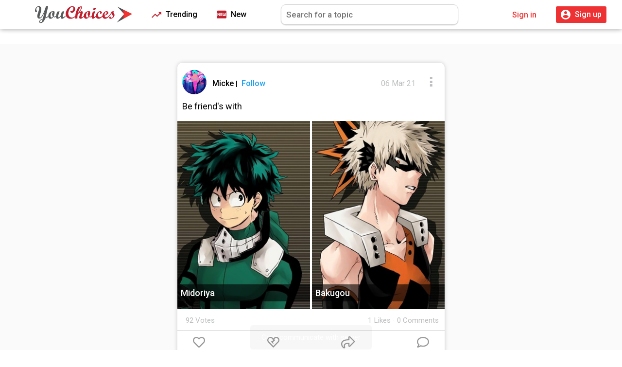

--- FILE ---
content_type: text/html; charset=utf-8
request_url: https://youchoices.com/post/be-friends-with-midoriya-or-bakugou/
body_size: 6176
content:
<!DOCTYPE html>
<html lang="en">
<head>
    <!-- Global site tag (gtag.js) - Google Analytics -->
    <script async src="https://www.googletagmanager.com/gtag/js?id=UA-78082111-2"></script>
    <script>
        window.dataLayer = window.dataLayer || [];

        function gtag() {
            dataLayer.push(arguments);
        }

        gtag('js', new Date());

        gtag('config', 'UA-78082111-2');
    </script>

    <script type="application/ld+json">
    {
        "@context": "http://schema.org",
        "@type": "Organization",
        "name": "YouChoices",
        "url": "https://youchoices.com",
        "address": "",
        "sameAs": [
            "https://www.facebook.com/youchoices/",
            "https://twitter.com/YouChoices/",
	    "https://www.instagram.com/youchoices/"
        ]
    }
    </script>
    
    
    <meta http-equiv="x-ua-compatible" content="IE=edge">
    <meta charset="UTF-8">
    <meta name="viewport" content="width=device-width, initial-scale=1.0, user-scalable=no">
    <link rel="apple-touch-icon" sizes="180x180"
          href="/static/core/img/favicons/apple-touch-icon.png?v=00az7lLNLw">
    <link rel="icon" type="image/png" sizes="32x32"
          href="/static/core/img/favicons/favicon-32x32.png?v=00az7lLNLw">
    <link rel="icon" type="image/png" sizes="16x16"
          href="/static/core/img/favicons/favicon-16x16.png?v=00az7lLNLw">
    <link rel="manifest" href="/static/core/img/favicons/site.webmanifest">
    <link rel="mask-icon" href="/static/core/img/favicons/safari-pinned-tab.svg?v=00az7lLNLw" color="#5bbad5">
    <link rel="shortcut icon" href="/static/core/img/favicons/favicon.ico?v=00az7lLNLw">
    <meta name="apple-mobile-web-app-title" content="YouChoices">
    <meta name="application-name" content="YouChoices">
    <meta name="msapplication-TileColor" content="#da532c">
    <meta name="msapplication-config" content="/static/core/img/favicons/browserconfig.xml?v=00az7lLNLw">
    <meta name="theme-color" content="#ffffff">
    <title>  or
        ? | YouChoices</title>
    <meta name="description" content="  or
    ? Vote your picks now!
">
    <meta name="robots" content="">
    <link rel="stylesheet" href="/static/CACHE/css/output.e712f5873871.css" type="text/css">
    <script src="https://ajax.googleapis.com/ajax/libs/jquery/3.3.1/jquery.min.js"></script>
    <script src="https://ajax.googleapis.com/ajax/libs/jqueryui/1.12.1/jquery-ui.min.js"></script>
    <link href="https://fonts.googleapis.com/css?family=Oswald|Roboto:400,500" rel="stylesheet">
    <link rel="stylesheet" href="https://ajax.googleapis.com/ajax/libs/jqueryui/1.12.1/themes/smoothness/jquery-ui.css">
    
	<meta name="twitter:card" content="summary_large_image">
	<meta name="twitter:site" content="YouChoices">
	<meta name="twitter:title" content="  or
    ?">
	<meta name="twitter:description" content="  or
    ? Vote your picks now!">
	<meta name="twitter:image" content="https://youchoices.com/media/users//cards/.jpg">

</head>
<div class="signup-modal">
    <div class="signup-modal-content">
        <div class="actualcontent">
            <img src="/static/core/img/mobile-logo.svg" alt="youchoices-logo" id="signup-modal-logo">
            <h2 id="signup-modal-title">Sign up and have your vote count!</h2>
            <p>Be able to comment, like, and have topics tailored for you! Join us!</p>
            <a class="modal-btn signup-modal-btn" href="/signup/">Sign Up</a>
            <a class="modal-btn" href="/login/">Login</a>
            <p id="signup-modal-no">No, not right now.</p>
        </div>
    </div>
</div>
<body>
<div id="blankpage__loader">
</div>
<!-- Modal content -->
<noscript>
    <div id="no-js__container">
        <img id="no-js__logo" src="/static/core/img/youchoices-logo.svg" alt="YouChoices Logo">
        <div id="no-js__content--container">
            It seems like you don't have JavaScript enabled. JavaScript is required for full functionality of
            YouChoices. Don't worry, here are the <a href="https://www.enable-javascript.com/">
            instructions on how to enable JavaScript in your web browser</a>.
        </div>
    </div>
</noscript>
<!--Snackbar message to indicate change-->
<div id="msg__snackbar--info"></div>
<div class="nav-wrapper">

    <nav class="nav-bar" role="navigation">
        <ul class="nav-bar-contents grid">
            <!-- Navigation logo -->
            <a href="/" class="nav-bar__logo-container">
                <li class="nav-bar__logo">
                    YouChoices
                </li>
            </a>

            <!-- Filtered list for non-mobile devices -->
            <a href="/trending/" class="nav-bar__text">
                <i class="material-icons trending-icon"></i>
                Trending
            </a>
            <a href="/new/" class="nav-bar__text">
                <i class="material-icons new-icon"></i>
                New
            </a>

            <li class="nav-bar__text nav-bar__search-container">
                <input id="nav-bar__search" placeholder="Search for a topic">
            </li>

            <!-- If the user is not authenticated, display signup and login buttons-->
            
                <a href="/login" class="nav-bar__auth">
                    <li>Sign in</li>
                </a>
                <a href="/signup" class="nav-bar__auth nav-bar__signup-btn">
                    <li>
                        <i class="material-icons profile-icon"></i>
                        Sign up
                    </li>
                </a>
            
        </ul>
    </nav>
</div>
<div class="wrapper" id="wrapper">
    
    <style>
        .side-navigation__container, .side-feed-panel__container {
            display: none;
        }

        .topic-carousel__container {
            margin: 1rem 0;
        }

    </style>
    <div class="jumbotron jumbotron-gray">&nbsp;
        <div class="feed-container" id="feed-container__questions">
            

<article class="post" data-key="1227" data-slug="be-friends-with-midoriya-or-bakugou">
    <div class="post__details">
        <div class="grid post__details--meta">
            <a href="/profile/Micke/">
                <div class="item">
                    <img class="post__details--avatar"
                         src="/media/users/395/avatars/395846.jpg"
                         alt="Micke">
                </div>
            </a>
            <div class="item post__details--name" data-key="395">
                <a href="/profile/Micke/">
                    Micke
                </a>

                <!--Check if user is following this person-->
                
                    <span class="divider__pipe">|</span>
                    
                        <p class="question__follow-btn
                                    question__follow-btn--395">Follow</p>
                    
                
            </div>
            <div class="item post__details--time">
                06 Mar 21
            </div>
            <div class="item post__details--settings"></div>
        </div>
        <header class="post__details--status">
            Be friend&#x27;s with
        </header>
    </div>
    <div class="post__choice-container grid">
        
            <div class="post__choice choice__a item post-choice__cover
            "
                 data-key="2413"
                 style="background-color: ">

                
                    <img src="/media/users/395/posts/dfb99f8c-a632-4836-a571-b6008552bef6.jpg"
                         alt="Midoriya">
                

                
                    <p id="choice__stats--a" data-stats="39"
                       class="choice__stats choice__stats--a
                    ">
                        
                        <!--If user voted for this choice-->
                        
                    </p>
                
                <p class="choice_text">Midoriya</p>
            </div>
            <div class="post__choice choice__b item
                "
                 data-key="2414"
                 style="background-color: ">
            
                <img src="/media/users/395/posts/half_1615012277.3458703.jpg"
                     alt="Bakugou">
            
        
        
            <p id="choice__stats--b" data-stats="53" class="choice__stats choice__stats--b
                        ">
                
                
            </p>
        
        <p class="choice_text">Bakugou</p>
        </div>
    </div>
    <div class="grid post__meta">

        <div class="item post__meta--item">
            <p class="post__meta--stats post__meta--votes">92 Votes</p>
        </div>
        <div class="item post__meta--item">
            <p class="post__meta--stats post__meta--likes">1</p><p class="post__meta--stats"> Likes</p>
        </div>
        <div class="dot-separator">&#183;</div>
        <div class="item post__meta--item">
            <p class="post__meta--stats post__meta--comments">0 Comments</p>
        </div>
    </div>
    <div class="grid post__btn-container">
        <div class="item post__likeBtn">
            <i class="font-icon icon-post-light-heart
                            ">
            </i>
        </div>
        <div class="item post__dislikeBtn">
            <i class="font-icon icon-post-broken-heart1
                            ">
            </i>
        </div>
        <div class="item post__shareBtn">
            <i class="font-icon icon-post-share"></i>
        </div>
        <div class="item">
            <i class="font-icon icon-post-comment"></i>
        </div>
    </div>

    <div class="question__settings-container" data-slug="/post/be-friends-with-midoriya-or-bakugou/">
        <ul class="question__settings-container--modal">
            
                <li class="question__settings-container--modal--follow">Follow Micke</li>
                <li class="question__settings-container--modal--block" data-user="395"
                    data-blocked="">
                     Block 
                    Micke</li>
                <a href="/report/q/1227/">
                    <li>Report Question</li>
                </a>
                <a href="/report/user/395/">
                    <li>Report </li>
                </a>
            
            
            <li class="question__settings-container--modal--copy">Copy Question Link</li>
            <hr>
            <li class="question__settings-container--modal--close">Close</li>
        </ul>
    </div>
    <div class="question__share-container" data-slug="/post/be-friends-with-midoriya-or-bakugou/">

        <div class="question__share-container--modal">
            <h2>Share</h2>
            <hr>
            <a class="question__share--item" target="_blank"
               href="http://www.facebook.com/sharer/sharer.php?u=https://youchoices.com/post/be-friends-with-midoriya-or-bakugou/&title=Be friend&#x27;s with">
                <i class="font-icon icon-facebook-share" style="color: #3b5998">
                </i>Facebook
            </a>
            <a class="question__share--item" target="_blank"
               href="https://twitter.com/share?url=https://YouChoices.com/post/be-friends-with-midoriya-or-bakugou/&text=Be friend&#x27;s with">
                <i class="font-icon icon-twitter-share" style="color: #00acee">
                </i>Twitter
            </a>
            <a class="question__share--item" target="_blank" href="http://pinterest.com/pin/create/bookmarklet/?media=




                    &url=https://youchoices.com/post/be-friends-with-midoriya-or-bakugou/&is_video=false&description=Be friend&#x27;s with
"
            ><i class="font-icon icon-pinterest-share" style="color: #BD081C">

            </i>Pinterest
            </a>
            <a class="question__share--item" target="_blank"
               href="http://www.reddit.com/submit?url=https://YouChoices.com/post/be-friends-with-midoriya-or-bakugou/&title=Be friend&#x27;s with"><i
                    class="font-icon icon-reddit-share" style="color: #FF4500">

            </i>Reddit
            </a>
            <a class="question__share--item" target="_blank"
               href="http://www.tumblr.com/share?v=3&u=https://YouChoices.com/post/be-friends-with-midoriya-or-bakugou/&t=Be friend&#x27;s with
"><i class="font-icon icon-tumblr-share" style="color: #34526f ">

            </i>Tumblr
            </a>
            <a class="question__share--item" target="_blank"
               href="http://www.linkedin.com/shareArticle?mini=true&url=https://YouChoices.com/post/be-friends-with-midoriya-or-bakugou/&title=Be friend&#x27;s with&source=https://youchoices.com"><i
                    class="font-icon icon-linkedin-share" style="color: #0e76a8">

            </i>LinkedIn
            </a>
            <hr>
            <div class="question__share--item question__share--item--copy"><i class="font-icon icon-copy-regular"
                                                                              style="color: gray"></i>Copy link
            </div>
        </div>
    </div>
</article>

            <div class="topic-carousel__container">
    <div class="topic-carousel grid">
        <div class="item topic-carousel__item featured-topic"><a href="/featured/">Featured</a></div>
    </div>
</div>
<div class="container side-navigation__container">
    <ul class="side-navigation grid">
        <li class="side-navigation__item item">
            <a href="/">
                <i class="font-icon icon-home-solid"></i>
                Home
            </a>
        </li>
        <li class="side-navigation__item item">
            <a href="/following/">
                <i class="font-icon icon-user-plus-solid"></i>
                Following
            </a>
        </li>
        <li class="side-navigation__item item">
            <a href="/search/">
                <i class="font-icon icon-compass-solid"></i>
                Explore
            </a>
        </li>
        <li class="side-navigation__item item">
            <a href="/trending/">
                <i class="font-icon icon-fire-solid"></i>
                Trending
            </a>
        </li>
        <li class="side-navigation__item item">
            <a href="/new/">
                <i class="font-icon icon-clock-solid"></i>
                New
            </a>
        </li>
        <li class="side-navigation__item item">
		<a href="/signup/ ">
                <i class="font-icon icon-user-circle-solid"></i>
                Profile
            </a>
        </li>
        <li class="side-navigation__title">TOPICS</li>
        <li class="side-navigation__item--post item">
            <a href="/create/question/">
                Post
            </a>
        </li>
        <li class="side-navigation__item--legal">
            <p class="side-navigation__item--legal__item">
                <a href="/support/">
                    Support
                </a>
            </p>
            <p class="side-navigation__item--legal__item">
                <a href="/legal-mobile/privacy-policy/">
                    Privacy
                </a>
            </p>
            <p class="side-navigation__item--legal__item">
                <a href="/legal-mobile/terms-of-service/">
                    Terms of Service
                </a>
            </p>
            <p class="side-navigation__item--legal__item--copyright">YouChoices &copy; 2020</p>
        </li>
    </ul>
</div>
<div class="side-feed-panel__container">
    
        <div class="side-feed-panel__item side-feed-panel__welcome">
            <h4 class="container__title">Welcome to YouChoices!</h4>
            <hr>
            <p>Sign up now and start answering some questions. Already a member? Login now!</p>
            <div class="grid">
                <a href="/login/"
                   class="side-feed-panel__welcome--btns side-feed-panel__welcome--login-btn item">Login</a>
                <a href="/signup/"
                   class="side-feed-panel__welcome--btns side-feed-panel__welcome--signup-btn item">Sign Up</a>
            </div>
        </div>
    
    <div class="side-feed-panel__item side-feed-panel__recommend--followers">
        <h4 class="container__title" style="text-align: left; margin-left: 1.5rem">Discover new people</h4>
        <hr>
        <div class="grid panel-follower-recommendations__container">

        </div>
    </div>
</div>
<script>
    $(document).ready(function () {
        getData("/api/daily_topics/", createTopicRecommendations);
        getData("/api/top/users/", createFollowerRecommendations);

        $(".panel-follower-recommendations__container").on("click", ".follow-row__followBtn", function () {
            followUserRow(this);
        });
    });

    function createFollowerRecommendations(data) {
        let numFollowers = data.results.length < 3 ? data.results.length : 3;

        for (let i = 0; i < numFollowers; ++i) {
         $(".panel-follower-recommendations__container")
                .append("<div class='panel-follower-recommendations__item item grid'>" +
                    "<a href='/profile/" + data.results[i].username + "'>" +
                    "<img class='panel-follower-recommendations__item--avatar item' " +
                    "src='/media/" + data.results[i].profile.formatted_avatar + "'" +
                    "alt='" + data.results[i].username + "'></a>" +
                    "<div class='panel-follower-recommendations__item--username item'>" +
                    "<a href='/profile/" + data.results[i].username + "'>" + data.results[i].username + "</a></div>" +
                    "<div class='follow-row__followBtn item' data-key='" + data.results[i].id +
                    "'data-follower='" + data.results[i].is_following + "'>Follow</div>" +
                    "</div>");
	}
    }

    function createTopicRecommendations(data) {
        let numTopics = data.results.length
        let index = numTopics - 1;

        for (index; index > 3; --index) {
            let currentTopic = data.results[index];
            let topicSlug = "/topic/url/"
                .replace("url", currentTopic.slug);
            let topicName = currentTopic.name;

            $(".side-navigation__title").after("<li class='side-navigation__item item'>" +
                "<a href='" + topicSlug + "'><i class='font-icon icon-atom'></i>" +
                topicName + "</a></li>");
        }

        let carouselIndex = 0;
        for (carouselIndex; carouselIndex < numTopics; ++carouselIndex) {

            let currentTopic = data.results[carouselIndex];
            let topicSlug = "/topic/url/"
                .replace("url", currentTopic.slug);

            let topicName = currentTopic.name;

            $(".topic-carousel").append("<div class='item topic-carousel__item'>" +
                "<a href='" + topicSlug + "'>" + topicName + "</a></div>");
        }
    }
</script>

            <div class="comments__container" data-state="0" id="comments__container">
                <h2 class="container__title">Comments</h2>
                <form method="post" action="" class="post-comment__container">
                    <input type="hidden" name="csrfmiddlewaretoken" value="QrhxNcCyUeEItMtWJl5PRgjNS34CblOBETsSBOpCFVThC9fAnI94jB30vha2RziH">
                    <textarea name="comment" cols="40" rows="1" class="comment__input" placeholder="Add your opinion" required id="id_comment">
</textarea>
                    
                        <a href="/login/" class="btn__blue-small">Post</a>
                    
                </form>
                
                    <p class="msg__empty-query" id="no-comments-mg">No comments, be the first!</p>
                
            </div>
        </div>
    </div>
    <script>
        $(document).ready(function () {
            createFeed(new EndPoints("/api/comments/1227/", 3, ".comment-container:visible"));
        });
    </script>

</div>
<!--This was removed by me should be added -->




<div class="page-load-status">
    <div class="loader-ellips infinite-scroll-request">
        <span class="loader-ellips__dot"></span>
        <span class="loader-ellips__dot"></span>
        <span class="loader-ellips__dot"></span>
        <span class="loader-ellips__dot"></span>
    </div>
    
    
    
    
    
    
    
    
    
    
    
    
    
    
</div>
<div class="nav-bar--bottom__container grid" id="nav-bar--bottom__container">
    <a href="/" class="item nav-bar--bottom__item js-nav" id="nav-bar--bottom__feed">
        <i class="font-icon icon-nav-bottom-feed"></i>
    </a>

    <a href="/search/" class="item nav-bar--bottom__item js-nav" id="nav-bar--bottom__search">
        <i class="font-icon icon-nav-bottom-compass"></i>
    </a>
    <a href="/create/question/" class="item nav-bar--bottom__item js-nav" id="nav-bar--bottom__add-post">
        <i class="font-icon icon-nav-bottom-add"></i>
    </a>
    <a href="/notifications/" class="item nav-bar--bottom__item js-refresh" id="nav-bar--bottom__notifications">
        <i class="font-icon icon-nav-bottom-bell"></i>
        
    </a>
    <a href="
        /login/
    " class="item nav-bar--bottom__item js-nav" id="nav-bar--bottom__profile">
        <i class="font-icon icon-nav-bottom-user"></i>
    </a>
</div>

<script type="application/javascript">
    $(document).ready(function () {
        let isLogged = "False";
        
        let isApp = localStorage.getItem("app_id");
        let isQueried = sessionStorage.getItem("isQueried");
        let isSocialAppSet = sessionStorage.getItem("isSocialAppSet");

        /*
            If app, not yet queried, and is not logged in
            (User opens app for the first time), we need to set his app ID
         */
        if (isApp && !isQueried && isLogged === "False") {
            //send request
            send_data("/api/update/appid/", {"app_id": localStorage.getItem("app_id")})
            sessionStorage.setItem("isQueried", "1");
        }

        /*
            If app and user is logged in, let's set their app
            id or update it just in case
         */
        if (isApp && isLogged === "True" && !isSocialAppSet) {
            send_data("/api/update/appid/", {"app_id": localStorage.getItem("app_id")})
            sessionStorage.setItem("isSocialAppSet", "1");
        }

        $('#blankpage__loader').hide();
        const NOTIFICATION_COUNT_PING_TIME = 60000;
        
        
        
        
        
        
        
        
        
        
        
        
        
        
        
        
        
        
        
        
        
        
        
        
        


        setInterval(function () {

            let isLoggedIn = "False";

            if (isLoggedIn !== "False") {
                getData("/api/notifications_count/", createNotification);
            }
        }, NOTIFICATION_COUNT_PING_TIME);
        /*
        setInterval(function () {

            let isLoggedIn = "


        False";

            if (isLoggedIn !== "False") {
                if (typeof (Storage) !== "undefined" && sessionStorage.length) {
                    let posts = JSON.stringify(Object.values(sessionStorage).map(Number));

                    let data = {
                        feed: window.location.pathname + window.location.search,
                        questions: posts.substring(1, posts.length - 1)
                    }

                    let url = "/api/send/impressions/";
                    send_data(url, data);
                    sessionStorage.clear();
                }
            }
        }, FEED_IMPRESSION_PING_TIME);
        */
    });

    function createNotification(data) {
        let actualNumNotifications = data.count;
        let pageNumNotifications = $(".notification-count");
        let currentNumNotifications = parseInt(pageNumNotifications.text()[0]);

        currentNumNotifications = (currentNumNotifications) ? currentNumNotifications : 0;

        if (currentNumNotifications !== actualNumNotifications) {
            if (!currentNumNotifications)
                $(".icon-nav-bottom-bell, #icon-nav-top-bell").after("<p class='notification-count'>" + actualNumNotifications + "</p>");

            else if (actualNumNotifications === 0)
                pageNumNotifications.remove();

            else
                pageNumNotifications.text(actualNumNotifications);
        }
    }

    function getUserId() {
        try {
            return parseInt("None")
        } catch (error) {
            return null
        }
    }

    function getUserData() {
        return {
            "id": "None",
            "username": "",
            "avatar": "/media/"
        }
    }

    $("#signup-modal-no").on("click", function () {
        $(".signup-modal").removeClass("show-modal");
    });


</script>
<script src="https://cdnjs.cloudflare.com/ajax/libs/pulltorefreshjs/0.1.21/index.umd.min.js"></script>
<script>
    const ptr = PullToRefresh.init({
        mainElement: 'body',
        onRefresh() {
            window.location.reload();
        }
    });
</script>
<script src="/static/CACHE/js/output.c9180b8e2de8.js"></script>

</body>
</html>


--- FILE ---
content_type: image/svg+xml
request_url: https://youchoices.com/static/core/img/nav-icons.svg?6f431e487330
body_size: 2269
content:
<?xml version="1.0" encoding="utf-8"?>
<!-- Generator: Adobe Illustrator 16.0.0, SVG Export Plug-In . SVG Version: 6.00 Build 0)  -->
<!DOCTYPE svg PUBLIC "-//W3C//DTD SVG 1.1//EN" "http://www.w3.org/Graphics/SVG/1.1/DTD/svg11.dtd">
<svg version="1.1" id="Layer_1" xmlns="http://www.w3.org/2000/svg" xmlns:xlink="http://www.w3.org/1999/xlink" x="0px" y="0px"
	 width="21.755px" height="123.039px" viewBox="0 0 21.755 123.039" enable-background="new 0 0 21.755 123.039"
	 xml:space="preserve">
<g>
	<g>
		<path fill="#BF202E" d="M19.58,67.818H2.176c-1.208,0-2.165,0.968-2.165,2.176L0,83.047c0,1.207,0.968,2.176,2.176,2.176H19.58
			c1.207,0,2.175-0.969,2.175-2.176V69.994C21.755,68.786,20.787,67.818,19.58,67.818z M7.07,79.783H5.765l-2.774-3.807v3.807H1.632
			v-6.526h1.359l2.72,3.807v-3.807H7.07V79.783z M12.509,74.627H9.79v1.219h2.719v1.371H9.79v1.208h2.719v1.359H8.158v-6.526h4.351
			V74.627z M20.124,78.696c0,0.598-0.49,1.087-1.087,1.087h-4.351c-0.598,0-1.088-0.49-1.088-1.087v-5.439h1.36v4.905h1.229v-3.828
			h1.359v3.818h1.219v-4.895h1.359V78.696z"/>
	</g>
</g>
<g>
	<path fill="#BF202E" d="M12.895,0c0,0,1.005,3.597,1.005,6.516c0,2.796-1.833,5.063-4.628,5.063c-2.811,0-4.928-2.268-4.928-5.063
		l0.041-0.489C1.642,9.285,0,13.506,0,18.094c0,6,4.859,10.859,10.859,10.859c6,0,10.859-4.86,10.859-10.859
		C21.718,10.777,18.203,4.249,12.895,0z M10.465,24.881c-2.416,0-4.37-1.9-4.37-4.263c0-2.197,1.425-3.746,3.813-4.233
		c2.404-0.489,4.888-1.644,6.272-3.502c0.53,1.751,0.8,3.597,0.8,5.484C16.98,21.962,14.062,24.881,10.465,24.881L10.465,24.881z"/>
</g>
<g>
	<path fill="#FFFFFF" d="M10.859,101.32C4.865,101.32,0,106.186,0,112.18c0,5.993,4.865,10.859,10.859,10.859
		c5.995,0,10.86-4.866,10.86-10.859C21.719,106.186,16.854,101.32,10.859,101.32z M10.859,104.577c1.804,0,3.258,1.456,3.258,3.258
		c0,1.804-1.454,3.259-3.258,3.259c-1.803,0-3.257-1.455-3.257-3.259C7.602,106.033,9.056,104.577,10.859,104.577z M10.859,119.998
		c-2.714,0-5.114-1.391-6.515-3.497c0.032-2.16,4.344-3.344,6.515-3.344c2.162,0,6.484,1.184,6.516,3.344
		C15.974,118.607,13.574,119.998,10.859,119.998z"/>
</g>
<g>
	<path fill="#BF202E" d="M15.229,37.639l2.491,2.491l-5.308,5.308l-4.351-4.351L0,49.158l1.534,1.534l6.526-6.527l4.351,4.352
		l6.853-6.842l2.491,2.491v-6.526H15.229z"/>
</g>
</svg>


--- FILE ---
content_type: application/javascript
request_url: https://youchoices.com/static/CACHE/js/output.c9180b8e2de8.js
body_size: 63567
content:
!function(t,e){"function"==typeof define&&define.amd?define("jquery-bridget/jquery-bridget",["jquery"],function(i){return e(t,i)}):"object"==typeof module&&module.exports?module.exports=e(t,require("jquery")):t.jQueryBridget=e(t,t.jQuery)}(window,function(t,e){"use strict";var i=Array.prototype.slice,n=t.console,o=void 0===n?function(){}:function(t){n.error(t)};function r(n,r,l){(l=l||e||t.jQuery)&&(r.prototype.option||(r.prototype.option=function(t){l.isPlainObject(t)&&(this.options=l.extend(!0,this.options,t))}),l.fn[n]=function(t){var e;return"string"==typeof t?function(t,e,i){var r,s="$()."+n+'("'+e+'")';return t.each(function(t,a){var h=l.data(a,n);if(h){var c=h[e];if(c&&"_"!=e.charAt(0)){var u=c.apply(h,i);r=void 0===r?u:r}else o(s+" is not a valid method")}else o(n+" not initialized. Cannot call methods, i.e. "+s)}),void 0!==r?r:t}(this,t,i.call(arguments,1)):(e=t,this.each(function(t,i){var o=l.data(i,n);o?(o.option(e),o._init()):(o=new r(i,e),l.data(i,n,o))}),this)},s(l))}function s(t){!t||t&&t.bridget||(t.bridget=r)}return s(e||t.jQuery),r}),function(t,e){"function"==typeof define&&define.amd?define("ev-emitter/ev-emitter",e):"object"==typeof module&&module.exports?module.exports=e():t.EvEmitter=e()}("undefined"!=typeof window?window:this,function(){function t(){}var e=t.prototype;return e.on=function(t,e){if(t&&e){var i=this._events=this._events||{},n=i[t]=i[t]||[];return-1==n.indexOf(e)&&n.push(e),this}},e.once=function(t,e){if(t&&e){this.on(t,e);var i=this._onceEvents=this._onceEvents||{};return(i[t]=i[t]||{})[e]=!0,this}},e.off=function(t,e){var i=this._events&&this._events[t];if(i&&i.length){var n=i.indexOf(e);return-1!=n&&i.splice(n,1),this}},e.emitEvent=function(t,e){var i=this._events&&this._events[t];if(i&&i.length){i=i.slice(0),e=e||[];for(var n=this._onceEvents&&this._onceEvents[t],o=0;o<i.length;o++){var r=i[o];n&&n[r]&&(this.off(t,r),delete n[r]),r.apply(this,e)}return this}},e.allOff=function(){delete this._events,delete this._onceEvents},t}),function(t,e){"use strict";"function"==typeof define&&define.amd?define("desandro-matches-selector/matches-selector",e):"object"==typeof module&&module.exports?module.exports=e():t.matchesSelector=e()}(window,function(){"use strict";var t=function(){var t=window.Element.prototype;if(t.matches)return"matches";if(t.matchesSelector)return"matchesSelector";for(var e=["webkit","moz","ms","o"],i=0;i<e.length;i++){var n=e[i]+"MatchesSelector";if(t[n])return n}}();return function(e,i){return e[t](i)}}),function(t,e){"function"==typeof define&&define.amd?define("fizzy-ui-utils/utils",["desandro-matches-selector/matches-selector"],function(i){return e(t,i)}):"object"==typeof module&&module.exports?module.exports=e(t,require("desandro-matches-selector")):t.fizzyUIUtils=e(t,t.matchesSelector)}(window,function(t,e){var i={extend:function(t,e){for(var i in e)t[i]=e[i];return t},modulo:function(t,e){return(t%e+e)%e}},n=Array.prototype.slice;i.makeArray=function(t){return Array.isArray(t)?t:null==t?[]:"object"==typeof t&&"number"==typeof t.length?n.call(t):[t]},i.removeFrom=function(t,e){var i=t.indexOf(e);-1!=i&&t.splice(i,1)},i.getParent=function(t,i){for(;t.parentNode&&t!=document.body;)if(t=t.parentNode,e(t,i))return t},i.getQueryElement=function(t){return"string"==typeof t?document.querySelector(t):t},i.handleEvent=function(t){var e="on"+t.type;this[e]&&this[e](t)},i.filterFindElements=function(t,n){t=i.makeArray(t);var o=[];return t.forEach(function(t){if(t instanceof HTMLElement)if(n){e(t,n)&&o.push(t);for(var i=t.querySelectorAll(n),r=0;r<i.length;r++)o.push(i[r])}else o.push(t)}),o},i.debounceMethod=function(t,e,i){i=i||100;var n=t.prototype[e],o=e+"Timeout";t.prototype[e]=function(){var t=this[o];clearTimeout(t);var e=arguments,r=this;this[o]=setTimeout(function(){n.apply(r,e),delete r[o]},i)}},i.docReady=function(t){var e=document.readyState;"complete"==e||"interactive"==e?setTimeout(t):document.addEventListener("DOMContentLoaded",t)},i.toDashed=function(t){return t.replace(/(.)([A-Z])/g,function(t,e,i){return e+"-"+i}).toLowerCase()};var o=t.console;return i.htmlInit=function(e,n){i.docReady(function(){var r=i.toDashed(n),s="data-"+r,l=document.querySelectorAll("["+s+"]"),a=document.querySelectorAll(".js-"+r),h=i.makeArray(l).concat(i.makeArray(a)),c=s+"-options",u=t.jQuery;h.forEach(function(t){var i,r=t.getAttribute(s)||t.getAttribute(c);try{i=r&&JSON.parse(r)}catch(e){return void(o&&o.error("Error parsing "+s+" on "+t.className+": "+e))}var l=new e(t,i);u&&u.data(t,n,l)})})},i}),function(t,e){"function"==typeof define&&define.amd?define("infinite-scroll/js/core",["ev-emitter/ev-emitter","fizzy-ui-utils/utils"],function(i,n){return e(t,i,n)}):"object"==typeof module&&module.exports?module.exports=e(t,require("ev-emitter"),require("fizzy-ui-utils")):t.InfiniteScroll=e(t,t.EvEmitter,t.fizzyUIUtils)}(window,function(t,e,i){var n=t.jQuery,o={};function r(t,e){var s=i.getQueryElement(t);if(s){if((t=s).infiniteScrollGUID){var l=o[t.infiniteScrollGUID];return l.option(e),l}this.element=t,this.options=i.extend({},r.defaults),this.option(e),n&&(this.$element=n(this.element)),this.create()}else console.error("Bad element for InfiniteScroll: "+(s||t))}r.defaults={},r.create={},r.destroy={};var s=r.prototype;i.extend(s,e.prototype);var l=0;s.create=function(){var t=this.guid=++l;if(this.element.infiniteScrollGUID=t,o[t]=this,this.pageIndex=1,this.loadCount=0,this.updateGetPath(),this.getPath&&this.getPath())for(var e in this.updateGetAbsolutePath(),this.log("initialized",[this.element.className]),this.callOnInit(),r.create)r.create[e].call(this);else console.error("Disabling InfiniteScroll")},s.option=function(t){i.extend(this.options,t)},s.callOnInit=function(){var t=this.options.onInit;t&&t.call(this,this)},s.dispatchEvent=function(t,e,i){this.log(t,i);var o=e?[e].concat(i):i;if(this.emitEvent(t,o),n&&this.$element){var r=t+=".infiniteScroll";if(e){var s=n.Event(e);s.type=t,r=s}this.$element.trigger(r,i)}};var a={initialized:function(t){return"on "+t},request:function(t){return"URL: "+t},load:function(t,e){return(t.title||"")+". URL: "+e},error:function(t,e){return t+". URL: "+e},append:function(t,e,i){return i.length+" items. URL: "+e},last:function(t,e){return"URL: "+e},history:function(t,e){return"URL: "+e},pageIndex:function(t,e){return"current page determined to be: "+t+" from "+e}};s.log=function(t,e){if(this.options.debug){var i="[InfiniteScroll] "+t,n=a[t];n&&(i+=". "+n.apply(this,e)),console.log(i)}},s.updateMeasurements=function(){this.windowHeight=t.innerHeight;var e=this.element.getBoundingClientRect();this.top=e.top+t.pageYOffset},s.updateScroller=function(){var e=this.options.elementScroll;if(e){if(this.scroller=!0===e?this.element:i.getQueryElement(e),!this.scroller)throw"Unable to find elementScroll: "+e}else this.scroller=t},s.updateGetPath=function(){var t=this.options.path;if(t){var e=typeof t;if("function"!=e)"string"==e&&t.match("{{#}}")?this.updateGetPathTemplate(t):this.updateGetPathSelector(t);else this.getPath=t}else console.error("InfiniteScroll path option required. Set as: "+t)},s.updateGetPathTemplate=function(t){this.getPath=function(){var e=this.pageIndex+1;return t.replace("{{#}}",e)}.bind(this);var e=t.replace(/(\\\?|\?)/,"\\?").replace("{{#}}","(\\d\\d?\\d?)"),i=new RegExp(e),n=location.href.match(i);n&&(this.pageIndex=parseInt(n[1],10),this.log("pageIndex",[this.pageIndex,"template string"]))};var h=[/^(.*?\/?page\/?)(\d\d?\d?)(.*?$)/,/^(.*?\/?\?page=)(\d\d?\d?)(.*?$)/,/(.*?)(\d\d?\d?)(?!.*\d)(.*?$)/];return s.updateGetPathSelector=function(t){var e=document.querySelector(t);if(e){for(var i,n,o=e.getAttribute("href"),r=0;o&&r<h.length;r++){n=h[r];var s=o.match(n);if(s){i=s.slice(1);break}}i?(this.isPathSelector=!0,this.getPath=function(){var t=this.pageIndex+1;return i[0]+t+i[2]}.bind(this),this.pageIndex=parseInt(i[1],10)-1,this.log("pageIndex",[this.pageIndex,"next link"])):console.error("InfiniteScroll unable to parse next link href: "+o)}else console.error("Bad InfiniteScroll path option. Next link not found: "+t)},s.updateGetAbsolutePath=function(){var t=this.getPath();if(t.match(/^http/)||t.match(/^\//))this.getAbsolutePath=this.getPath;else{var e=location.pathname;if(t.match(/^\?/))this.getAbsolutePath=function(){return e+this.getPath()};else{var i=e.substring(0,e.lastIndexOf("/"));this.getAbsolutePath=function(){return i+"/"+this.getPath()}}}},r.create.hideNav=function(){var t=i.getQueryElement(this.options.hideNav);t&&(t.style.display="none",this.nav=t)},r.destroy.hideNav=function(){this.nav&&(this.nav.style.display="")},s.destroy=function(){for(var t in this.allOff(),r.destroy)r.destroy[t].call(this);delete this.element.infiniteScrollGUID,delete o[this.guid],n&&this.$element&&n.removeData(this.element,"infiniteScroll")},r.throttle=function(t,e){var i,n;return e=e||200,function(){var o=+new Date,r=arguments,s=function(){i=o,t.apply(this,r)}.bind(this);i&&o<i+e?(clearTimeout(n),n=setTimeout(s,e)):s()}},r.data=function(t){var e=(t=i.getQueryElement(t))&&t.infiniteScrollGUID;return e&&o[e]},r.setJQuery=function(t){n=t},i.htmlInit(r,"infinite-scroll"),s._init=function(){},n&&n.bridget&&n.bridget("infiniteScroll",r),r}),function(t,e){"function"==typeof define&&define.amd?define("infinite-scroll/js/page-load",["./core"],function(i){return e(t,i)}):"object"==typeof module&&module.exports?module.exports=e(t,require("./core")):e(t,t.InfiniteScroll)}(window,function(t,e){var i=e.prototype;function n(t){for(var e=document.createDocumentFragment(),i=0;t&&i<t.length;i++)e.appendChild(t[i]);return e}function o(t,e){for(var i=t.attributes,n=0;n<i.length;n++){var o=i[n];e.setAttribute(o.name,o.value)}}return e.defaults.loadOnScroll=!0,e.defaults.checkLastPage=!0,e.defaults.responseType="document",e.create.pageLoad=function(){this.canLoad=!0,this.on("scrollThreshold",this.onScrollThresholdLoad),this.on("load",this.checkLastPage),this.options.outlayer&&this.on("append",this.onAppendOutlayer)},i.onScrollThresholdLoad=function(){this.options.loadOnScroll&&this.loadNextPage()},i.loadNextPage=function(){if(!this.isLoading&&this.canLoad){var t=this.getAbsolutePath();this.isLoading=!0;var e=function(e){this.onPageLoad(e,t)}.bind(this),i=function(e){this.onPageError(e,t)}.bind(this),n=function(e){this.lastPageReached(e,t)}.bind(this);!function(t,e,i,n,o){var r=new XMLHttpRequest;r.open("GET",t,!0),r.responseType=e||"",r.setRequestHeader("X-Requested-With","XMLHttpRequest"),r.onload=function(){if(200==r.status)i(r.response);else if(204==r.status)o(r.response);else{var t=new Error(r.statusText);n(t)}},r.onerror=function(){var e=new Error("Network error requesting "+t);n(e)},r.send()}(t,this.options.responseType,e,i,n),this.dispatchEvent("request",null,[t])}},i.onPageLoad=function(t,e){return this.options.append||(this.isLoading=!1),this.pageIndex++,this.loadCount++,this.dispatchEvent("load",null,[t,e]),this.appendNextPage(t,e),t},i.appendNextPage=function(t,e){var i=this.options.append;if("document"==this.options.responseType&&i){var o=t.querySelectorAll(i),r=n(o),s=function(){this.appendItems(o,r),this.isLoading=!1,this.dispatchEvent("append",null,[t,e,o])}.bind(this);this.options.outlayer?this.appendOutlayerItems(r,s):s()}},i.appendItems=function(t,e){t&&t.length&&(function(t){for(var e=t.querySelectorAll("script"),i=0;i<e.length;i++){var n=e[i],r=document.createElement("script");o(n,r),r.innerHTML=n.innerHTML,n.parentNode.replaceChild(r,n)}}(e=e||n(t)),this.element.appendChild(e))},i.appendOutlayerItems=function(i,n){var o=e.imagesLoaded||t.imagesLoaded;if(!o)return console.error("[InfiniteScroll] imagesLoaded required for outlayer option"),void(this.isLoading=!1);o(i,n)},i.onAppendOutlayer=function(t,e,i){this.options.outlayer.appended(i)},i.checkLastPage=function(t,e){var i=this.options.checkLastPage;if(i){var n,o=this.options.path;if("function"==typeof o)if(!this.getPath())return void this.lastPageReached(t,e);if("string"==typeof i?n=i:this.isPathSelector&&(n=o),n&&t.querySelector)t.querySelector(n)||this.lastPageReached(t,e)}},i.lastPageReached=function(t,e){this.canLoad=!1,this.dispatchEvent("last",null,[t,e])},i.onPageError=function(t,e){return this.isLoading=!1,this.canLoad=!1,this.dispatchEvent("error",null,[t,e]),t},e.create.prefill=function(){if(this.options.prefill){var t=this.options.append;t?(this.updateMeasurements(),this.updateScroller(),this.isPrefilling=!0,this.on("append",this.prefill),this.once("error",this.stopPrefill),this.once("last",this.stopPrefill),this.prefill()):console.error("append option required for prefill. Set as :"+t)}},i.prefill=function(){var t=this.getPrefillDistance();this.isPrefilling=t>=0,this.isPrefilling?(this.log("prefill"),this.loadNextPage()):this.stopPrefill()},i.getPrefillDistance=function(){return this.options.elementScroll?this.scroller.clientHeight-this.scroller.scrollHeight:this.windowHeight-this.element.clientHeight},i.stopPrefill=function(){this.log("stopPrefill"),this.off("append",this.prefill)},e}),function(t,e){"function"==typeof define&&define.amd?define("infinite-scroll/js/scroll-watch",["./core","fizzy-ui-utils/utils"],function(i,n){return e(t,i,n)}):"object"==typeof module&&module.exports?module.exports=e(t,require("./core"),require("fizzy-ui-utils")):e(t,t.InfiniteScroll,t.fizzyUIUtils)}(window,function(t,e,i){var n=e.prototype;return e.defaults.scrollThreshold=400,e.create.scrollWatch=function(){this.pageScrollHandler=this.onPageScroll.bind(this),this.resizeHandler=this.onResize.bind(this);var t=this.options.scrollThreshold;(t||0===t)&&this.enableScrollWatch()},e.destroy.scrollWatch=function(){this.disableScrollWatch()},n.enableScrollWatch=function(){this.isScrollWatching||(this.isScrollWatching=!0,this.updateMeasurements(),this.updateScroller(),this.on("last",this.disableScrollWatch),this.bindScrollWatchEvents(!0))},n.disableScrollWatch=function(){this.isScrollWatching&&(this.bindScrollWatchEvents(!1),delete this.isScrollWatching)},n.bindScrollWatchEvents=function(e){var i=e?"addEventListener":"removeEventListener";this.scroller[i]("scroll",this.pageScrollHandler),t[i]("resize",this.resizeHandler)},n.onPageScroll=e.throttle(function(){this.getBottomDistance()<=this.options.scrollThreshold&&this.dispatchEvent("scrollThreshold")}),n.getBottomDistance=function(){return this.options.elementScroll?this.getElementBottomDistance():this.getWindowBottomDistance()},n.getWindowBottomDistance=function(){return this.top+this.element.clientHeight-(t.pageYOffset+this.windowHeight)},n.getElementBottomDistance=function(){return this.scroller.scrollHeight-(this.scroller.scrollTop+this.scroller.clientHeight)},n.onResize=function(){this.updateMeasurements()},i.debounceMethod(e,"onResize",150),e}),function(t,e){"function"==typeof define&&define.amd?define("infinite-scroll/js/history",["./core","fizzy-ui-utils/utils"],function(i,n){return e(t,i,n)}):"object"==typeof module&&module.exports?module.exports=e(t,require("./core"),require("fizzy-ui-utils")):e(t,t.InfiniteScroll,t.fizzyUIUtils)}(window,function(t,e,i){var n=e.prototype;e.defaults.history="replace";var o=document.createElement("a");return e.create.history=function(){this.options.history&&(o.href=this.getAbsolutePath(),(o.origin||o.protocol+"//"+o.host)==location.origin?this.options.append?this.createHistoryAppend():this.createHistoryPageLoad():console.error("[InfiniteScroll] cannot set history with different origin: "+o.origin+" on "+location.origin+" . History behavior disabled."))},n.createHistoryAppend=function(){this.updateMeasurements(),this.updateScroller(),this.scrollPages=[{top:0,path:location.href,title:document.title}],this.scrollPageIndex=0,this.scrollHistoryHandler=this.onScrollHistory.bind(this),this.unloadHandler=this.onUnload.bind(this),this.scroller.addEventListener("scroll",this.scrollHistoryHandler),this.on("append",this.onAppendHistory),this.bindHistoryAppendEvents(!0)},n.bindHistoryAppendEvents=function(e){var i=e?"addEventListener":"removeEventListener";this.scroller[i]("scroll",this.scrollHistoryHandler),t[i]("unload",this.unloadHandler)},n.createHistoryPageLoad=function(){this.on("load",this.onPageLoadHistory)},e.destroy.history=n.destroyHistory=function(){this.options.history&&this.options.append&&this.bindHistoryAppendEvents(!1)},n.onAppendHistory=function(t,e,i){if(i&&i.length){var n=i[0],r=this.getElementScrollY(n);o.href=e,this.scrollPages.push({top:r,path:o.href,title:t.title})}},n.getElementScrollY=function(t){return this.options.elementScroll?this.getElementElementScrollY(t):this.getElementWindowScrollY(t)},n.getElementWindowScrollY=function(e){return e.getBoundingClientRect().top+t.pageYOffset},n.getElementElementScrollY=function(t){return t.offsetTop-this.top},n.onScrollHistory=function(){for(var t,e,i=this.getScrollViewY(),n=0;n<this.scrollPages.length;n++){var o=this.scrollPages[n];if(o.top>=i)break;t=n,e=o}t!=this.scrollPageIndex&&(this.scrollPageIndex=t,this.setHistory(e.title,e.path))},i.debounceMethod(e,"onScrollHistory",150),n.getScrollViewY=function(){return this.options.elementScroll?this.scroller.scrollTop+this.scroller.clientHeight/2:t.pageYOffset+this.windowHeight/2},n.setHistory=function(t,e){var i=this.options.history;i&&history[i+"State"]&&(history[i+"State"](null,t,e),this.options.historyTitle&&(document.title=t),this.dispatchEvent("history",null,[t,e]))},n.onUnload=function(){var e=this.scrollPageIndex;if(0!==e){var i=this.scrollPages[e],n=t.pageYOffset-i.top+this.top;this.destroyHistory(),scrollTo(0,n)}},n.onPageLoadHistory=function(t,e){this.setHistory(t.title,e)},e}),function(t,e){"function"==typeof define&&define.amd?define("infinite-scroll/js/button",["./core","fizzy-ui-utils/utils"],function(i,n){return e(t,i,n)}):"object"==typeof module&&module.exports?module.exports=e(t,require("./core"),require("fizzy-ui-utils")):e(t,t.InfiniteScroll,t.fizzyUIUtils)}(window,function(t,e,i){function n(t,e){this.element=t,this.infScroll=e,this.clickHandler=this.onClick.bind(this),this.element.addEventListener("click",this.clickHandler),e.on("request",this.disable.bind(this)),e.on("load",this.enable.bind(this)),e.on("error",this.hide.bind(this)),e.on("last",this.hide.bind(this))}return e.create.button=function(){var t=i.getQueryElement(this.options.button);t&&(this.button=new n(t,this))},e.destroy.button=function(){this.button&&this.button.destroy()},n.prototype.onClick=function(t){t.preventDefault(),this.infScroll.loadNextPage()},n.prototype.enable=function(){this.element.removeAttribute("disabled")},n.prototype.disable=function(){this.element.disabled="disabled"},n.prototype.hide=function(){this.element.style.display="none"},n.prototype.destroy=function(){this.element.removeEventListener("click",this.clickHandler)},e.Button=n,e}),function(t,e){"function"==typeof define&&define.amd?define("infinite-scroll/js/status",["./core","fizzy-ui-utils/utils"],function(i,n){return e(t,i,n)}):"object"==typeof module&&module.exports?module.exports=e(t,require("./core"),require("fizzy-ui-utils")):e(t,t.InfiniteScroll,t.fizzyUIUtils)}(window,function(t,e,i){var n=e.prototype;function o(t){s(t,"none")}function r(t){s(t,"block")}function s(t,e){t&&(t.style.display=e)}return e.create.status=function(){var t=i.getQueryElement(this.options.status);t&&(this.statusElement=t,this.statusEventElements={request:t.querySelector(".infinite-scroll-request"),error:t.querySelector(".infinite-scroll-error"),last:t.querySelector(".infinite-scroll-last")},this.on("request",this.showRequestStatus),this.on("error",this.showErrorStatus),this.on("last",this.showLastStatus),this.bindHideStatus("on"))},n.bindHideStatus=function(t){var e=this.options.append?"append":"load";this[t](e,this.hideAllStatus)},n.showRequestStatus=function(){this.showStatus("request")},n.showErrorStatus=function(){this.showStatus("error")},n.showLastStatus=function(){this.showStatus("last"),this.bindHideStatus("off")},n.showStatus=function(t){r(this.statusElement),this.hideStatusEventElements(),r(this.statusEventElements[t])},n.hideAllStatus=function(){o(this.statusElement),this.hideStatusEventElements()},n.hideStatusEventElements=function(){for(var t in this.statusEventElements){o(this.statusEventElements[t])}},e}),function(t,e){"function"==typeof define&&define.amd?define(["infinite-scroll/js/core","infinite-scroll/js/page-load","infinite-scroll/js/scroll-watch","infinite-scroll/js/history","infinite-scroll/js/button","infinite-scroll/js/status"],e):"object"==typeof module&&module.exports&&(module.exports=e(require("./core"),require("./page-load"),require("./scroll-watch"),require("./history"),require("./button"),require("./status")))}(window,function(t){return t}),function(t,e){"use strict";"function"==typeof define&&define.amd?define("imagesloaded/imagesloaded",["ev-emitter/ev-emitter"],function(i){return e(t,i)}):"object"==typeof module&&module.exports?module.exports=e(t,require("ev-emitter")):t.imagesLoaded=e(t,t.EvEmitter)}("undefined"!=typeof window?window:this,function(t,e){var i=t.jQuery,n=t.console;function o(t,e){for(var i in e)t[i]=e[i];return t}var r=Array.prototype.slice;function s(t,e,l){if(!(this instanceof s))return new s(t,e,l);var a,h=t;("string"==typeof t&&(h=document.querySelectorAll(t)),h)?(this.elements=(a=h,Array.isArray(a)?a:"object"==typeof a&&"number"==typeof a.length?r.call(a):[a]),this.options=o({},this.options),"function"==typeof e?l=e:o(this.options,e),l&&this.on("always",l),this.getImages(),i&&(this.jqDeferred=new i.Deferred),setTimeout(this.check.bind(this))):n.error("Bad element for imagesLoaded "+(h||t))}s.prototype=Object.create(e.prototype),s.prototype.options={},s.prototype.getImages=function(){this.images=[],this.elements.forEach(this.addElementImages,this)},s.prototype.addElementImages=function(t){"IMG"==t.nodeName&&this.addImage(t),!0===this.options.background&&this.addElementBackgroundImages(t);var e=t.nodeType;if(e&&l[e]){for(var i=t.querySelectorAll("img"),n=0;n<i.length;n++){var o=i[n];this.addImage(o)}if("string"==typeof this.options.background){var r=t.querySelectorAll(this.options.background);for(n=0;n<r.length;n++){var s=r[n];this.addElementBackgroundImages(s)}}}};var l={1:!0,9:!0,11:!0};function a(t){this.img=t}function h(t,e){this.url=t,this.element=e,this.img=new Image}return s.prototype.addElementBackgroundImages=function(t){var e=getComputedStyle(t);if(e)for(var i=/url\((['"])?(.*?)\1\)/gi,n=i.exec(e.backgroundImage);null!==n;){var o=n&&n[2];o&&this.addBackground(o,t),n=i.exec(e.backgroundImage)}},s.prototype.addImage=function(t){var e=new a(t);this.images.push(e)},s.prototype.addBackground=function(t,e){var i=new h(t,e);this.images.push(i)},s.prototype.check=function(){var t=this;function e(e,i,n){setTimeout(function(){t.progress(e,i,n)})}this.progressedCount=0,this.hasAnyBroken=!1,this.images.length?this.images.forEach(function(t){t.once("progress",e),t.check()}):this.complete()},s.prototype.progress=function(t,e,i){this.progressedCount++,this.hasAnyBroken=this.hasAnyBroken||!t.isLoaded,this.emitEvent("progress",[this,t,e]),this.jqDeferred&&this.jqDeferred.notify&&this.jqDeferred.notify(this,t),this.progressedCount==this.images.length&&this.complete(),this.options.debug&&n&&n.log("progress: "+i,t,e)},s.prototype.complete=function(){var t=this.hasAnyBroken?"fail":"done";if(this.isComplete=!0,this.emitEvent(t,[this]),this.emitEvent("always",[this]),this.jqDeferred){var e=this.hasAnyBroken?"reject":"resolve";this.jqDeferred[e](this)}},a.prototype=Object.create(e.prototype),a.prototype.check=function(){this.getIsImageComplete()?this.confirm(0!==this.img.naturalWidth,"naturalWidth"):(this.proxyImage=new Image,this.proxyImage.addEventListener("load",this),this.proxyImage.addEventListener("error",this),this.img.addEventListener("load",this),this.img.addEventListener("error",this),this.proxyImage.src=this.img.src)},a.prototype.getIsImageComplete=function(){return this.img.complete&&this.img.naturalWidth},a.prototype.confirm=function(t,e){this.isLoaded=t,this.emitEvent("progress",[this,this.img,e])},a.prototype.handleEvent=function(t){var e="on"+t.type;this[e]&&this[e](t)},a.prototype.onload=function(){this.confirm(!0,"onload"),this.unbindEvents()},a.prototype.onerror=function(){this.confirm(!1,"onerror"),this.unbindEvents()},a.prototype.unbindEvents=function(){this.proxyImage.removeEventListener("load",this),this.proxyImage.removeEventListener("error",this),this.img.removeEventListener("load",this),this.img.removeEventListener("error",this)},h.prototype=Object.create(a.prototype),h.prototype.check=function(){this.img.addEventListener("load",this),this.img.addEventListener("error",this),this.img.src=this.url,this.getIsImageComplete()&&(this.confirm(0!==this.img.naturalWidth,"naturalWidth"),this.unbindEvents())},h.prototype.unbindEvents=function(){this.img.removeEventListener("load",this),this.img.removeEventListener("error",this)},h.prototype.confirm=function(t,e){this.isLoaded=t,this.emitEvent("progress",[this,this.element,e])},s.makeJQueryPlugin=function(e){(e=e||t.jQuery)&&((i=e).fn.imagesLoaded=function(t,e){return new s(this,t,e).jqDeferred.promise(i(this))})},s.makeJQueryPlugin(),s});;$(document).on("ready",function(){});const DEFAULTS={"DEFAULT_AVATAR":"/media/default/avatars/default.jpg"};function EndPoints(endpoint,feedType,container){return{setEndPoint:function(newPoint){endpoint=newPoint;},getEndPoint:function(){return endpoint;},getFeedType:function(){return feedType;},getFeedContainer:function(){return container;}}}
function createFeed(endPoint){let container=$(endPoint.getFeedContainer()).infiniteScroll({path:function(){return endPoint.getEndPoint();},responseType:'text',status:'.page-load-status',history:false,debug:false});container.on('load.infiniteScroll',function(event,response){let data=JSON.parse(response);endPoint.setEndPoint(data.next);let itemsHTML;if(endPoint.getFeedType()===0){itemsHTML=data.results.map(createQuestionPosts).join('');if(itemsHTML.length===0){$(".feed-container:visible").append("<p style='text-align: center; margin: 3rem auto 2rem auto; font-weight: 500; font-size: 2rem'>Hmm, there are no posts yet.</p>"+"<img style='display: block; width: 20rem; margin: 0 auto' src='/static/core/img/loaders/no-more-items.svg' alt='No more posts'>");}}else if(endPoint.getFeedType()===1){itemsHTML=data.results.map(createFollowRows).join('');}else if(endPoint.getFeedType()===2){itemsHTML=data.results.map(createNotificationFeed).join('');}else if(endPoint.getFeedType()===3){itemsHTML=data.results.map(createCommentsFeed).join('');}else{itemsHTML=data.results.map(creatTopicFeed).join('');}
let items=$(itemsHTML);container.infiniteScroll('appendItems',items);});container.infiniteScroll('loadNextPage');}
function createQuestionPosts(data){let template=$(".question-template").html();const AUTHOR_ID=parseInt(data.author.id);data.author.avatar=data.author.avatar?data.author.avatar:DEFAULTS["DEFAULT_AVATAR"];template=createTemplate(template,data);let obj_template=$(template);let choiceAImg=data.choices[0].choiceimage;let choiceA=obj_template.find(".choice__a");let choiceB=obj_template.find(".choice__b");if(choiceAImg){let choiceBImg=data.choices[1].choiceimage;obj_template.find(".choice__a").prepend("<img src='"+choiceAImg.img+"'>");obj_template.find(".choice__b").prepend("<img src='"+choiceBImg.img+"'>");template=obj_template.get(0).outerHTML;}else{let coverA=data.choices[0].choicecover.cover.cover;let coverB=data.choices[1].choicecover.cover.cover;choiceA.addClass("post__choice--cover");choiceA.css("background-color",coverA);choiceB.addClass("post__choice--cover",coverB);choiceB.css("background-color",coverB);template=obj_template.get(0).outerHTML;}
if(data.activity.is_following){obj_template.find(".question__follow-btn").addClass('question__follow-btn--followed').text("Following");obj_template.find(".report__container--modal--follow").text("Unfollow "+data.author.username);template=obj_template.get(0).outerHTML;}
if(data.activity.like_selected!=null){if(data.activity.like_selected===1){obj_template.find(".post__likeBtn i").addClass("icon-heart-clicked");}else{obj_template.find(".post__dislikeBtn i").addClass("icon-heart-clicked");}
template=obj_template.get(0).outerHTML;}
if(data.activity.choice_selected){let stats=obj_template.find(".choice__stats");stats.addClass('choice__stats--answered');stats.each(function(){let choiceVotes=$(this).attr('data-stats');let totalVotes=parseInt(obj_template.find('.post__meta--votes').text());$(this).text(Math.round(((choiceVotes/totalVotes)*100))+"%")});if(parseInt(obj_template.find(".choice__a").attr('data-key'))===data.activity.choice_selected){obj_template.find(".choice__stats--a").append("<i class='font-icon icon-post-check post__choice--answered-icon'></i>");}else{obj_template.find(".choice__stats--b").append("<i class='font-icon icon-post-check post__choice--answered-icon'></i>");}
template=obj_template.get(0).outerHTML;}
if(AUTHOR_ID===getUserId()){obj_template.find(".post__details--name").find("*").not("a").empty();obj_template.find(".question__settings-container--modal--report").remove();obj_template.find(".question__settings-container--modal--follow").remove();obj_template.find(".question__settings-container--modal--block").remove();obj_template.find(".question__settings-container--modal--block").remove();obj_template.find(".question__settings-container--modal").prepend("<li class='question__settings-container--modal--delete'>Delete Question</li>");template=obj_template.get(0).outerHTML;}
return template;}
function createFollowRows(data){let template=$(".followers-template").html();const avatar=data.profile.avatar;data["avatar"]=avatar?avatar:DEFAULTS["DEFAULT_AVATAR"];template=createTemplate(template,data);let obj_template=$(template);if(data.id===getUserId()){obj_template.find(".follow-row__followBtn").remove();template=obj_template.get(0).outerHTML;}else if(data.is_following){obj_template.find(".follow-row__followBtn").text("Following");template=obj_template.get(0).outerHTML;}
return template;}
function createNotificationFeed(data){let template=$(".notification-template").html();const avatar=data.actor.profile.avatar;data.actor.profile.avatar=avatar?avatar:DEFAULTS["DEFAULT_AVATAR"];template=createTemplate(template,data);let obj_template=$(template);let question=data.question;let comment=data.comment;if(!data.is_read){obj_template.find(".notification-row__avatar").parent().addClass("notification__not-read");template=obj_template.get(0).outerHTML;}
if(question){if(question.status.length>75){question.status=question.status.substring(0,75)+"...";}
const QUESTION_URL="/post/"+question.slug+"/";let scoreText="";if(data.type.score!==null){scoreText="<span class='notification__score'>"+data.type.score+"</span>"}
obj_template.find(".notification-row__message").append("<span class='notification-row__message-question'>"+
question.status+scoreText+"</span>");obj_template.find(".notification-row").attr('onClick',"document.location.href='"+QUESTION_URL+"'");template=obj_template.get(0).outerHTML;}
if(comment){const COMMENT_URL="/comment/"+comment.id+"/#comments__container";obj_template.find(".notification-row").attr('onClick',"document.location.href='"+COMMENT_URL+"'");template=obj_template.get(0).outerHTML;}
let url='/api/read_notifications/';send_data(url);return template;}
function createCommentsFeed(data){let like_selected=data.like_selected;const avatar=data.author.avatar;data.author.avatar=avatar?avatar:DEFAULTS["DEFAULT_AVATAR"];let template=$(".comments-template").html();console.log(data);template=createTemplate(template,data);let obj_template=$(template);if(data.reply_count!==0){obj_template.find(".comment__replies").text(data.reply_count+" Replies");template=obj_template.get(0).outerHTML;}
if(like_selected!=null){if(like_selected===1){obj_template.find(".comment__like").addClass("icon-heart-clicked");}else{obj_template.find(".comment__dislike").addClass("icon-heart-clicked");}
template=obj_template.get(0).outerHTML;}
if(data.grandparent!==null){let parentCommentUsername=data.grandparent;obj_template.find(".comment__text").prepend("<a class='comment__parent-reply' href='/profile/"
+parentCommentUsername+"'>@"+parentCommentUsername+"</a> ");template=obj_template.get(0).outerHTML;}
return template;}
function creatTopicFeed(data){let template=$(".topics-template").html();template=createTemplate(template,data);let obj_template=$(template);return template;}
function createTemplate(template,data){console.log(data);return template.replace(/\{([\w\-_\.]+)\}/gi,function(match,key){let value=data;key.split('.').forEach(function(part){console.log(part);console.log(key);value=value[part];});return value;});}
function destroyFeed(container){container.infiniteScroll('destroy');container.removeData('infiniteScroll');container.off('load.infiniteScroll');};function SearchResults(results){return{setSearchResults:function(newResults){results=newResults;},getSearchResults:function(){return results;},}}
$(document).ready(function(){let searchResults=new SearchResults({});$("#nav-bar__search").autocomplete({source:function(req,resp){let keyword=(req.term).trim();const QUERY=keyword?keyword:null;$.ajax({type:'GET',url:"/api/search/es/",data:{"keyword":QUERY},success:function(data){searchResults=data["slugs"]
resp(data["topics"],searchResults);},error:function(xhr){if(xhr.status===0){showSnackBarMessage("Can't communicate with server");}}});},select:function(event,ui){const SLUG=searchResults[(ui.item.value)];window.location.href="/topic/"+SLUG;}});});function showSnackBarMessage(snackbarText){let snackbar=$("#msg__snackbar--info");snackbar.addClass("show--snackbar");snackbar.text(snackbarText);setTimeout(function(){snackbar.removeClass("show--snackbar");},2500);}
function getCookie(name){let cookieValue=null;if(document.cookie&&document.cookie!==''){let cookies=document.cookie.split(';');for(let i=0;i<cookies.length;i++){let cookie=jQuery.trim(cookies[i]);if(cookie.substring(0,name.length+1)===(name+'=')){cookieValue=decodeURIComponent(cookie.substring(name.length+1));break;}}}
return cookieValue;}
function send_data(url,data,callback){data=data?data:{};callback=callback?callback:"";data.csrfmiddlewaretoken=getCookie('csrftoken');return $.ajax({url:url,method:'POST',data:data,success:callback,error:function(xhr){$("#loadingModal").css("display","none");if(xhr.status===404||xhr.status===403){window.location.href="/signup/";}else if(xhr.status===400){const ERROR_MESSAGE=Object.values(JSON.parse(xhr.responseText))[0];showSnackBarMessage(ERROR_MESSAGE);}else if(xhr.status===500){showSnackBarMessage("Something went wrong, try again later");}else if(xhr.status===0){showSnackBarMessage("Can't communicate with server");}}});}
function getData(url,callback){callback=callback?callback:"";return $.ajax({url:url,method:'GET',success:function(data){callback(data);},error:function(xhr){if(xhr.status===404||xhr.status===403){window.location.href="/login/";}else if(xhr.status===500){showSnackBarMessage("Something went wrong, try again later");}else if(xhr.status===0){showSnackBarMessage("Can't communicate with server");}}});}
function deleteData(url,callback){callback=callback?callback:"";return $.ajax({url:url,method:'DELETE',beforeSend:function(xhr){xhr.setRequestHeader("X-CSRFToken",getCookie('csrftoken'))},success:callback,error:function(xhr){if(xhr.status===404||xhr.status===403){window.location.href="/login/";}else if(xhr.status===500){showSnackBarMessage("Something went wrong, try again later");}else if(xhr.status===0){showSnackBarMessage("Can't communicate with server");}}});};function CurrentState(currentStates){return{setCurrentState:function(newCurrentState){currentStates=newCurrentState;},getCurrentStates:function(){return currentStates;}}}
let initialPageID=guidGenerator();let initialPage=getCurrentPage();let initialState={};initialState[initialPage]={"id":initialPageID,"lastLoaded":new Date().getTime(),"isPost":!!initialPage.includes('post'),"isComment":!!initialPage.includes('comment'),"pageTitle":document.title}
if(!!initialPage.includes('comment')){$(".replies-container").wrapInner("<div id='"+initialPageID+"1'></div>");initialState[initialPage]["commentID"]=initialPageID+1;}
let currentState=new CurrentState(initialState);$(".wrapper").children().not("#mobile-loading__container").wrapAll("<div id='"+initialPageID+"'></div>");$(document).ready(function(){isMobileNavPage();let postContainer=$(".wrapper");let notificationBtn=$("#nav-bar--bottom__notifications");let addPostBtn=$("#nav-bar--bottom__add-post");let searchBtn=$("#nav-bar--bottom__search");let profileBtn=$("#nav-bar--bottom__profile");let homeFeedBtn=$("#nav-bar--bottom__feed");homeFeedBtn.on("click",function(e){e.preventDefault();highlightBtn(this);});profileBtn.on("click",function(e){if(!getUserId()){return;}
e.preventDefault();highlightBtn(this);});addPostBtn.on("click",function(e){if(!getUserId()){return;}
e.preventDefault();highlightBtn(this);});searchBtn.on("click",function(e){e.preventDefault();highlightBtn(this);});notificationBtn.on("click",function(e){if(!getUserId()){return;}
e.preventDefault();highlightBtn(this);});postContainer.on("click",'.post__details--status',function(e){e.preventDefault();let currentPage=$(this).attr("href");saveCurrentState();changePageState(currentPage);});postContainer.on("click",'.post__commentBtn',function(e){e.preventDefault();let currentPage=$(this).children("a").attr("href");saveCurrentState();changePageState(currentPage);});$(window).on('popstate',function(){let state=currentState.getCurrentStates();let currentPage=getCurrentPage();isMobileNavPage();if(state.hasOwnProperty(currentPage)){let pageID=state[currentPage].id;if(state[currentPage].hasOwnProperty("commentID")){let pageID=state[currentPage].id;let commentID=state[currentPage].commentID;loadPreviousState(pageID);reviveCommentOnPop(commentID);return;}
if(state[currentPage].isComment){let postID=state[currentPage].postID;let id=state[currentPage].id;if(!$("#"+postID+":visible").length){loadPreviousState(postID);}
reviveCommentOnPop(id);return;}
if(state[currentPage].isPost){$(".replies-container:visible").css("display","none");$(".main-comments__container").css("display","block");}
loadPreviousState(pageID);}else{changePageState(currentPage);}});});function saveCurrentState(){let state=currentState.getCurrentStates();let currentPage=state[getCurrentPage()];currentPage["currentScrollPos"]=$(window).scrollTop();let feedContainer;let isPost=currentPage.isPost;let isComment=currentPage.isComment;let endOfComments=$(".pushed-comments__container:visible").children().length;if(endOfComments===2){return;}
if(isPost){feedContainer=$(".comment-container:visible");}else if(isComment){feedContainer=$(".reply-container:visible");}else{feedContainer=$(".feed-container:visible");}
if(feedContainer.length){currentPage["options"]=feedContainer.data("infiniteScroll").options;feedContainer.infiniteScroll("destroy");}
currentState.setCurrentState(state);}
function changePageState(currentPage){let state=currentState.getCurrentStates();history.pushState("","",currentPage);isMobileNavPage();if(state.hasOwnProperty(currentPage)){let pageID=state[currentPage].id
let currentTime=new Date().getTime();let MS_TO_MINUTE=60000;let timeElapsed=(currentTime-state[currentPage].lastLoaded)/MS_TO_MINUTE;let EXPIRE_PAGE_TIME=15;let isExceededElapsedTime=timeElapsed>EXPIRE_PAGE_TIME;if(state[currentPage].isPost||currentPage==="/notifications/"||isExceededElapsedTime){$("#"+state[currentPage].id).remove();delete state[currentPage];createPageState(currentPage);return;}
loadPreviousState(pageID);let currentScrollPos=state[currentPage].currentScrollPos;if(currentScrollPos){$(window).scrollTop(state[currentPage].currentScrollPos);}else{$(window).scrollTop(0);}}else{if(currentPage.includes("comment")){window.location.reload();$('html,body').animate({scrollTop:$(".comments__container:visible").offset().top});}else{createPageState(currentPage);}}}
function loadPreviousState(pageID){$(".wrapper > div").css("display","none");$("#"+pageID).css("display","block");let currentPage=getCurrentPage();let state=currentState.getCurrentStates();document.title=state[currentPage].pageTitle;let options=state[currentPage].options;let isPost=state[currentPage].isPost;let isComment=state[currentPage].isComment;let endOfComments=$(".pushed-comments__container:visible").children().length;if(endOfComments===2){return;}
if(isPost){$(".comment-container:visible").infiniteScroll(options);}else if(isComment){$(".reply-container:visible").infiniteScroll(options);}else{$(".feed-container:visible").infiniteScroll(options);}}
function createPageState(currentPage){const URL="/history"+currentPage;$(".wrapper > div").css("display","none");$("#mobile-loading__container").show();$.ajax({url:URL,method:"GET",success:function(data){let state=currentState.getCurrentStates();let currentPageID=guidGenerator();let isComment=!!initialPage.includes('comment');let isPost=!!currentPage.includes('post');let pageTitle=$(data).filter("title").text();document.title=pageTitle;state[currentPage]={"id":currentPageID,"lastLoaded":new Date().getTime(),"isPost":isPost,"isComment":isComment,"pageTitle":pageTitle}
currentState.setCurrentState(state);appendPage(currentPageID,data);onPageLoad();commentPageLoad();isMobileNavPage();if(isPost){$('html,body').animate({scrollTop:$(".comments__container:visible").offset().top});}else{$(window).scrollTop(0);}}});}
function highlightBtn(btn){if($(btn).hasClass("btn-highlight-blue")&&$(".feed-container:visible").length){let state=currentState.getCurrentStates();state[getCurrentPage()].lastLoaded=0;currentState.setCurrentState(state);changePageState(getCurrentPage());return;}
saveCurrentState();let currentPage=$(btn).attr("href").trim();changePageState(currentPage);$(".nav-bar--bottom__item").removeClass("btn-highlight-blue");$(btn).addClass("btn-highlight-blue");}
function isMobileNavPage(){$(".nav-bar--bottom__item").removeClass("btn-highlight-blue");$(".mobile__feed-navigation__item").removeClass("btn-highlight-black");let currentPath=window.location.pathname+window.location.search;$(".nav-bar--bottom__container a").each(function(){let currentBtnHref=$(this).attr("href").trim();if(currentBtnHref===currentPath){$(this).addClass("btn-highlight-blue");}});$(".mobile__feed-navigation li").each(function(){let currentBtnHref=$(this).find("a").attr("href").trim();if(currentBtnHref===currentPath){$(this).addClass("btn-highlight-black");}});}
function appendPage(pageID,data){$(".wrapper > div").css("display","none");$(".wrapper").append("<div id='"+pageID+"'>"+data+"</div>");}
function getCurrentID(){let re=new RegExp("/",'g');return(window.location.pathname+window.location.search).replace(re,"");}
function getCurrentPage(){return window.location.pathname+window.location.search;}
function guidGenerator(){let S4=function(){return(((1+Math.random())*0x10000)|0).toString(16).substring(1);};return"YC-"+(S4()+S4()+"-"+S4()+"-"+S4()+"-"+S4()+"-"+S4()+S4()+S4());};function onPageLoad(){$('textarea').each(function(){this.setAttribute('style','height:'+(this.scrollHeight)+'px;overflow-y:hidden;');}).on('input',function(){this.style.height='auto';this.style.height=(this.scrollHeight)+'px';});let postContainer=$(".feed-container:visible");let commentContainer=$(".comments__container:visible");postContainer.on('click','.post__choice',function(){vote(this);balanceQuestionInteractions(this);});postContainer.on('click','.question__follow-btn',function(){follow_user(this);balanceQuestionInteractions(this);});postContainer.on('click','.post__likeBtn',function(){like_question(this);balanceQuestionInteractions(this);});postContainer.on('click','.post__dislikeBtn',function(){dislike_question(this);balanceQuestionInteractions(this);});postContainer.on('click','.post__shareBtn',function(){share_question(this);balanceQuestionInteractions(this);});postContainer.on('click','.post__details--settings',function(){show_question_settings(this);});postContainer.on('click','.question__settings-container--modal--close',function(){closeSettings(this);});postContainer.on('click','.question__settings-container--modal--copy, .question__share--item--copy',function(){copyQuestionLink(this);});postContainer.on('click','.question__settings-container--modal--delete',function(){deleteQuestion(this);});postContainer.on('click','.question__settings-container--modal--follow',function(){followUserInSettings(this);balanceQuestionInteractions(this);});postContainer.on('click','.question__settings-container, .question__share-container',function(event){if(event.target===this){this.classList.toggle("show_element");$("body").css("overflow","auto");}});postContainer.on('click','.question__settings-container--modal--block',function(){blockProfile(this,1);});$(".topic__container:visible").on('click','.topic__followBtn',function(event){event.preventDefault();followTopic(this);});postContainer.on("click",".topic-row__followBtn",function(event){event.preventDefault();followTopic(this);});let profileContainer=$(".profile-header:visible");profileContainer.on('click','.profile-header__settings-container',function(event){if(event.target===this){this.classList.toggle("show_element");$("body").css("overflow","auto");}});profileContainer.on('click','.profile-header__follow-btn',function(event){event.preventDefault();follow_profile(this);});profileContainer.on('click','.profile-header__settings',function(){$("body").css("overflow","hidden");$(".profile-header__settings-container").addClass("show_element");});profileContainer.on('click','.profile-header__settings-container--modal--block, .profile-header__block-btn',function(){blockProfile(this,0);});profileContainer.on('click','.profile-header__settings-container--modal--close',function(event){event.preventDefault();closeSettings(this);});profileContainer.on('click','.profile-header__settings-container--modal--copy',function(event){event.preventDefault();let tempInput=$("<input>");$(this).append(tempInput);tempInput.val(window.location.host+"/profile/"+$(this).attr("data-user")+"/").select();document.execCommand("copy");tempInput.remove();closeSettings(this);showSnackBarMessage("Profile copied to clipboard.");});postContainer.on('click','.follow-row__followBtn',function(){followUserRow(this);});commentContainer.on('click','.comment__like',function(){like_comment(this);balanceCommentLikes(this);});commentContainer.on('click','.comment__dislike',function(){dislike_comment(this);balanceCommentLikes(this);});let profileContentContainer=$(".profile__content-container:visible");profileContentContainer.on('click','.blocked-container__btn',function(){$(".blocked-container:visible").hide();profileContentContainer.find(".feed-container").show();let id=$(".feed-container:visible").attr("data-user");createFeed(new EndPoints("/api/questions/"+id+"/",0,".feed-container:visible"));});}
$(function(){onPageLoad();});function vote(choice){let choiceContainer=$(choice).parent();let stats=choiceContainer.find(".choice__stats");if(!stats.is(':visible')){stats.show();let choiceA=choiceContainer.find(".choice__stats--a");let choiceB=choiceContainer.find(".choice__stats--b");$(choiceA).addClass("slide-in");$(choiceB).addClass("slide-out");let totalVotes=choiceContainer.next().find(".post__meta--votes");totalVotes.text(addByOne(totalVotes.text())+" Votes");let selectedChoiceStats=$(choice).find(".choice__stats");$(choice).find(".choice__stats").attr('data-stats',addByOne(selectedChoiceStats.attr('data-stats')));totalVotes=parseInt(totalVotes.text());stats.each(function(){let choiceVotes=$(this).attr('data-stats');$(this).text(Math.round(((choiceVotes/totalVotes)*100))+"%")});selectedChoiceStats.append("<i class='font-icon icon-post-check post__choice--answered-icon'></i>");let choice_id=$(choice).attr('data-key');let data={csrfmiddlewaretoken:getCookie('csrftoken'),'choice':choice_id}
let url="/api/vote/";send_data(url,data);}}
function follow_user(followBtn){let settingsFollowBtn=$($(followBtn).parents()[3]).find(".question__settings-container--modal--follow");let authorUsername=settingsFollowBtn.text().split(" ")[1];let follow_id=$(followBtn).parent().attr('data-key');let authorFollowBtn=$(".question__follow-btn--"+follow_id);if($(followBtn).text()==="Follow"){$(authorFollowBtn).text("Following");settingsFollowBtn.text("Unfollow "+authorUsername);}else{$(authorFollowBtn).text("Follow");settingsFollowBtn.text("Follow "+authorUsername);}
$(authorFollowBtn).toggleClass("question__follow-btn--followed");let post_url='/api/follow/'+follow_id+'/';send_data(post_url);}
function like_question(question){let post_id=$(question).parents('article').attr('data-key');let likeCount=$(question).parent().prev().find('.post__meta--likes');let likeBtn=question.firstElementChild;let dislikeBtn=question.nextElementSibling.firstElementChild;check_disliked(dislikeBtn,likeBtn,likeCount);likeBtn.classList.toggle("icon-heart-clicked");let post_url='/api/like/'+post_id+"/";send_data(post_url);}
function like_comment(likeBtn){let post_id=$(likeBtn).parent().attr('data-key');let dislikeBtn=likeBtn.nextElementSibling;let likeCount=$(dislikeBtn.nextElementSibling);check_disliked(dislikeBtn,likeBtn,likeCount);likeCount.append(" Likes");likeBtn.classList.toggle("icon-heart-clicked");let post_url='/api/like/comment/'+post_id+"/";send_data(post_url);}
function dislike_question(question){let post_id=$(question).parents('article').attr('data-key');let likeCount=$(question).parent().prev().find('.post__meta--likes');let dislikeBtn=question.firstElementChild;let likeBtn=question.previousElementSibling.firstElementChild;check_liked(likeBtn,dislikeBtn,likeCount);dislikeBtn.classList.toggle("icon-heart-clicked");let post_url='/api/dislike/'+post_id+"/";send_data(post_url);}
function dislike_comment(dislikeBtn){let post_id=$(dislikeBtn).parent().attr('data-key');let likeCount=$(dislikeBtn.nextElementSibling);let likeBtn=dislikeBtn.previousElementSibling;check_liked(likeBtn,dislikeBtn,likeCount);likeCount.append(" Likes");dislikeBtn.classList.toggle("icon-heart-clicked");let post_url='/api/dislike/comment/'+post_id+"/";send_data(post_url);}
function share_question(question){let article=$($(question).parents()[1]);if(navigator.share){let postTitle=article.find(".post__details--status").text().trim();let postUrl="https://YouChoices.com/"+article.attr("data-slug");navigator.share({title:postTitle,url:postUrl,text:'What would you pick?'}).catch();}else{$("body").css("overflow","hidden");let shareContainer=article.find((".question__share-container"));shareContainer.toggleClass("show_element");}}
function addByOne(num){num=parseInt(num);return++num}
function subtractByOne(num){num=parseInt(num);return--num;}
function show_question_settings(question){$("body").css("overflow","hidden");let settings=$($(question).parents()[2]).find($(".question__settings-container"));settings.toggleClass("show_element");}
function closeSettings(question){$("body").css("overflow","auto");$(question).parents()[1].classList.toggle("show_element");}
function copyQuestionLink(question){let tempInput=$("<input>");$(question).append(tempInput);tempInput.val(window.location.host+$(question).parents()[1].getAttribute("data-slug")).select();document.execCommand("copy");tempInput.remove();closeSettings(question);showSnackBarMessage("Post copied to clipboard.");}
function deleteQuestion(btn){let post=$(btn).parents()[2];let url="/api/delete/question/"+post.getAttribute('data-key')+"/";deleteData(url);window.location.reload(true);}
function followUserInSettings(followSettingsBtn){let questionFollowBtn=$($(followSettingsBtn).parents()[2]).find(".question__follow-btn");follow_user(questionFollowBtn);closeSettings(followSettingsBtn);}
function blockProfile(btn,loc){let user=$(btn).attr("data-user");let url="/api/block/user/";let data={"target":user};send_data(url,data);let isBlocked=$(btn).attr("data-blocked");if(loc===1){if($(".comments__container:visible").length){let username=$(btn).text().trim().split(" ").pop();if(isBlocked==="0"){$(btn).attr("data-blocked","1");$(btn).text("Unblock "+username);window.location.href="/";}else{$(btn).attr("data-blocked","0");$(btn).text("Block "+username);location.reload();}}else{location.reload();}}else{location.reload();}
closeSettings(btn);}
function follow_profile(button){let is_following=$(button).attr("data-follower");if(is_following==="True"||is_following==="1"){$(button).text("Follow");$(button).attr("data-follower",0);}else{$(button).text("Following");$(button).attr("data-follower",1);}
let user_id=$(button).attr("data-user");let url="/api/follow/"+user_id+"/";send_data(url);}
function followTopic(topic){let topic_id=$(topic).attr('data-key');let following=$(topic).attr('data-follow');let follow_count=parseInt($(topic).attr('data-follow-count'));if(following==="1"){$(topic).attr('data-follow',0);$(topic).attr('data-follow-count',--follow_count);$(topic).val("+ Follow "+follow_count);}else{$(topic).attr('data-follow',1);$(topic).val("Following");$(topic).attr('data-follow-count',++follow_count);}
let url='/api/follow_topic/'+topic_id+"/";send_data(url);}
function followUserRow(followBtn){let isFollowing=$(followBtn).attr('data-follower');let followCountCard=$(followBtn).parent().find("#follow-row__followers");let profileNavFollowing=$("#profile-nav__following-stat");if(parseInt(isFollowing)){$(followBtn).attr('data-follower',0);$(followBtn).text("Follow");followCountCard.text(parseInt(followCountCard.text()[0])-1+" Followers");profileNavFollowing.text(parseInt(profileNavFollowing.text())-1);}else{$(followBtn).attr('data-follower',1);$(followBtn).text("Following");followCountCard.text(parseInt(followCountCard.text()[0])+1+" Followers");profileNavFollowing.text(parseInt(profileNavFollowing.text())+1);}
let user_id=$(followBtn).attr('data-key');let url="/api/follow/"+user_id+"/";send_data(url);}
function check_disliked(dislikeBtn,likeBtn,likeCount){let COMMENT_META=$(likeBtn).parent().find(".comment__content-meta__likes");if($(dislikeBtn).hasClass("icon-heart-clicked")){dislikeBtn.classList.toggle("icon-heart-clicked");likeCount.text(parseInt(likeCount.text())+2);$(COMMENT_META).attr("data-likes",likeCount.text());$(COMMENT_META).attr("data-liked","1")}else if($(likeBtn).hasClass("icon-heart-clicked")){likeCount.text(subtractByOne(likeCount.text()));$(COMMENT_META).attr("data-likes",likeCount.text());$(COMMENT_META).attr("data-liked","1");}else{likeCount.text(addByOne(likeCount.text()));$(COMMENT_META).attr("data-likes",likeCount.text());$(COMMENT_META).attr("data-liked","1")}}
function check_liked(likeBtn,dislikeBtn,likeCount){let COMMENT_META=$(likeBtn).parent().find(".comment__content-meta__likes");if($(likeBtn).hasClass("icon-heart-clicked")){likeBtn.classList.toggle("icon-heart-clicked");likeCount.text(parseInt(likeCount.text())-2);$(COMMENT_META).attr("data-likes",likeCount.text());$(COMMENT_META).attr("data-liked","0")}else if($(dislikeBtn).hasClass("icon-heart-clicked")){likeCount.text(addByOne(likeCount.text()));$(COMMENT_META).attr("data-likes",likeCount.text());$(COMMENT_META).attr("data-liked","0");}else{likeCount.text(subtractByOne(likeCount.text()));$(COMMENT_META).attr("data-likes",likeCount.text());$(COMMENT_META).attr("data-liked","0")}};function updateCommentFeed(currentPage){let state=currentState.getCurrentStates();let loadedBefore=state.hasOwnProperty(currentPage);let isComment=state[getCurrentPage()].hasOwnProperty("isComment");if((loadedBefore&&!isComment)){$(".replies-container:visible").empty();delete state[currentPage];currentState.setCurrentState(state);loadedBefore=false;}
if(loadedBefore&&isComment){let id=state[currentPage].id
if($("#"+id).length===0){$(".replies-container:visible").empty();delete state[currentPage]
currentState.setCurrentState(state);loadedBefore=false;}}
history.pushState("","",currentPage);if(loadedBefore){if(state.hasOwnProperty(currentPage)){let commentID=state[currentPage].id
loadPreviousComment(commentID);$(".reply-container:visible").infiniteScroll(state[currentPage].options);$('html,body').animate({scrollTop:$(".comments__container:visible").offset().top});document.title=state[currentPage].pageTitle;}else{createCommentState(currentPage);}}else{createCommentState(currentPage);}}
function loadPreviousComment(pageID){$(".replies-container > div").css("display","none");$("#"+pageID).css("display","block");}
function createCommentState(currentPage){const URL="/history"+currentPage;$.ajax({url:URL,method:"GET",success:function(data){let state=currentState.getCurrentStates();let currentPageID=guidGenerator();let pageTitle=$(data).filter("title").text();document.title=pageTitle;state[currentPage]={"id":currentPageID,"lastLoaded":new Date().getTime(),"isComment":true,"postID":$(".wrapper > div:visible").attr("id"),"pageTitle":pageTitle}
currentState.setCurrentState(state);appendComment(currentPageID,data);}});}
function appendComment(pageID,data){$(".replies-container:visible > div").css("display","none");$(".replies-container:visible").append("<div id='"+pageID+"'>"+data+"</div>");}
function reviveCommentOnPop(pageID){$(".main-comments__container:visible").css("display","none");$(".replies-container").css("display","block");$(".replies-container:visible > div").css("display","none");if(!$(".replies-container:visible").find("#"+pageID).length){createCommentState(getCurrentPage());return;}
$(".replies-container:visible").find("#"+pageID).css("display","block");let state=currentState.getCurrentStates();let options=state[getCurrentPage()].options;$(".reply-container:visible").infiniteScroll(options);$(window).scrollTop(state[getCurrentPage()].currentScrollPos);}
function submitComment(){let comment=$(".comment__input:visible").val();let url="/api/post_comment/";let postID=$(".post:visible").attr("data-key");let ancestors=$(".pushed-comments__container:visible > div");let parentID=ancestors[0]===undefined?null:ancestors[0].getAttribute("data-id");let grandparentID=ancestors[1]===undefined?null:ancestors[1].getAttribute("data-id");let data={comment:comment,user:getUserId(),question:postID,parent:parentID,grandparent:grandparentID};send_data(url,data,postComment);}
function postComment(data){let ancestors=$(".pushed-comments__container:visible > div");let numAncestors=ancestors.length;let questionId=data.id;let userData=getUserData();let comment=$(".comment__input:visible").val();if(numAncestors===2){let replyToContainer=ancestors[1];let username=$(replyToContainer).find(".comment__username").text().split(" ")[0];comment="<a class='comment__parent-reply' href='/profile/"+username
+"'>@"+username+"</a> "+comment;let stepToComment=ancestors[0].getAttribute("data-id");updateCommentFeed("/comment/"+stepToComment);}
let container=numAncestors===0?$(".main-comments__container:visible"):$(".reply-container:visible");if(container.length===0){$(".msg__empty-query").replaceWith("<div class='main-comments__container'></div>")
container=$(".main-comments__container:visible");}
newComment(questionId,userData,comment,container);}
function newComment(questionId,userData,comment,container){userData.avatar=userData.avatar.length>7?userData.avatar:"/media/default/avatars/default.jpg";$("#id_comment").val("");container.prepend("<div class='comment grid' data-id='{0}'><a href='/profile/{1}/' class='comment__avatar item'><img src='{2}' \
            class='comment__avatar item' alt='{3}'></a><div class='comment__content item'><p class='comment__username'>{4} \
            <span class='comment__time'>just now</span></p><p class='comment__text'>{5}</p> \
            <div class='comment__content-meta' data-key='{6}'><p class='comment__content-meta__reply'> \
            Reply</p><i class='font-icon icon-post-solid-heart comment__like'></i> \
            <i class='font-icon icon-post-broken-heart comment__dislike'></i> \
            <p class='comment__content-meta__likes'>0 Likes</p></div></div>".format(questionId,userData.username,userData.avatar,userData.username,userData.username,comment,questionId));showSnackBarMessage("Comment posted!");let postedComment=container.find(".comment:first-child");postedComment.addClass('comment__interacted--gray');}
function balanceCommentLikes(comment){let mainComments=$(".main-comments__container:hidden");let pushedComments=$(".pushed-comments__container:hidden");let replies=$(".reply-container:hidden");if(mainComments.length){updateLikes(comment,mainComments);}
if(pushedComments.length){updateLikes(comment,pushedComments);}
if(replies.length){updateLikes(comment,replies);}}
function updateLikes(comment,commentContainer){let commentMeta=$(comment).parent();let commentKey=commentMeta.attr("data-key");let commentToUpdate=commentContainer.find(`[data-id='${commentKey}']`);$(commentToUpdate.find(".comment__content-meta")).replaceWith("<div class='comment__content-meta' data-key='"+commentKey+"'>"
+commentMeta.html()
+"</div>");}
function balanceQuestionInteractions(question){if(getCurrentPage().includes("post")||getCurrentPage().includes("comment")){let questionKey=$(".post:visible").attr("data-key");let feedQuestion=$(".post:hidden[data-key="+questionKey+"]");let actualInteractedQuestion=$(question).parents()[1];let followArea=$(actualInteractedQuestion).find(".post__details--meta");let choiceArea=$(actualInteractedQuestion).find(".post__choice-container");let postMetaArea=$(actualInteractedQuestion).find(".post__meta");let postBtnArea=$(actualInteractedQuestion).find(".post__btn-container");feedQuestion.find(".post__details--meta").html(followArea.html());feedQuestion.find(".post__choice-container").html(choiceArea.html());feedQuestion.find(".post__meta").html(postMetaArea.html());feedQuestion.find(".post__btn-container").html(postBtnArea.html());}}
function commentPageLoad(){let ignoreElements='.comment__dislike, .comment__like, '+'.comment__parent-reply, '+'.comment__avatar';let commentContainer=$(".comments__container:visible");let pushedCommentContainer=$(".pushed-comments__container:visible");commentContainer.on("click",".comment:visible",function(e){e.preventDefault();if($(this).parents(".pushed-comments__container").length){let numAncestors=$(".pushed-comments__container > div:visible").length;if(numAncestors===1||$(this).prev().length){if(e.target.matches(".comment__content-meta__reply")){focusOnReply();}else if(e.target.matches(".comment__avatar")){commentAvatarClick(this);}
return;}}
if(!e.target.matches(ignoreElements)){saveCurrentState();let URL="/comment/"+$(this).attr("data-id");$(".main-comments__container").css("display","none");$(".replies-container").css("display","block");$(".replies-container > div").css("display","none");updateCommentFeed(URL);if(e.target.matches(".comment__content-meta__reply")){focusOnReply();}}
if(e.target.matches(".comment__avatar")){window.location.href=$(e.target).parent().attr("href");}
else if(e.target.matches(".comment__parent-reply")){window.location.href=$(e.target).attr("href");}});$(".post-comment__container:visible").on("submit",function(e){e.preventDefault();submitComment();});pushedCommentContainer.on("click",".comment:visible",function(e){if(e.target.matches(".comment__like, .comment__dislike")){let commentID=$(this).attr("data-id");}});}
function focusOnReply(){let comment=$(".comment__input:visible");comment.focus();$('html,body').animate({scrollTop:comment.offset().top});}
function commentAvatarClick(btn){let profile=$(btn).find(".comment__avatar");let currentPage=profile.attr("href");saveCurrentState();changePageState(currentPage);}
String.prototype.format=function(){let a=this;for(let k in arguments){a=a.replace("{"+k+"}",arguments[k])}
return a};$(function(){commentPageLoad();});;